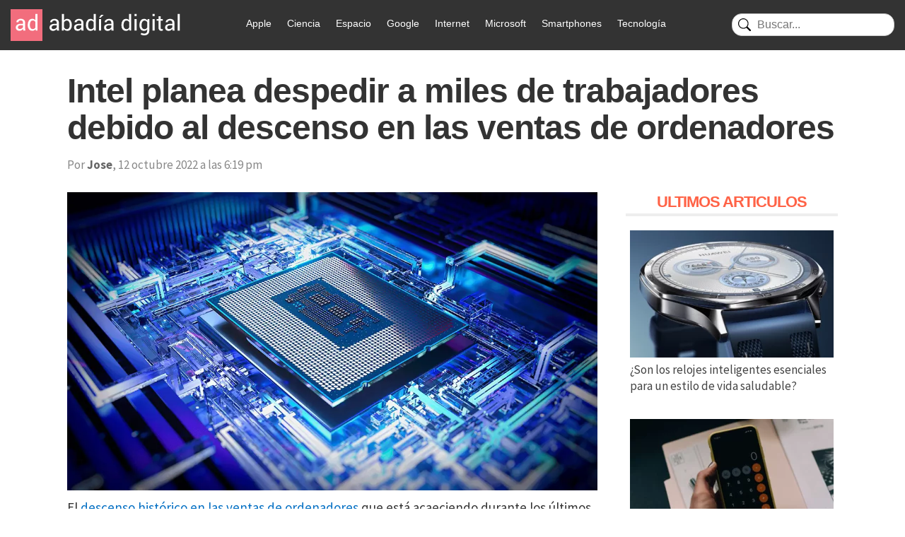

--- FILE ---
content_type: text/html; charset=UTF-8
request_url: https://www.abadiadigital.com/intel-planea-despedir-a-miles-de-trabajadores-debido-al-descenso-en-las-ventas-de-ordenadores/
body_size: 17797
content:
<!DOCTYPE html>
<html lang="es">
<head>
<meta charset="UTF-8">
<title>Intel planea despedir a miles de trabajadores debido al descenso en las ventas de ordenadores - Abadía Digital</title>
<meta name="viewport" content="width=device-width">
<link href="/wp-content/themes/abadia_8/images/favicon.webp" rel="shortcut icon" />
<meta name="google-site-verification" content="EHbYrHFCZTZSIeBJyVuAr88RFdsNXLby_XIRZd26KgA" />
<!-- Google tag (gtag.js) -->
<!-- Optimized with WP Meteor v3.4.16 - https://wordpress.org/plugins/wp-meteor/ --><script data-wpmeteor-nooptimize="true" >var _wpmeteor={"gdpr":true,"rdelay":1000,"preload":true,"v":"3.4.16","rest_url":"https:\/\/www.abadiadigital.com\/wp-json\/"};(()=>{try{new MutationObserver(function(){}),new Promise(function(){}),Object.assign({},{}),document.fonts.ready.then(function(){})}catch{s="wpmeteordisable=1",i=document.location.href,i.match(/[?&]wpmeteordisable/)||(o="",i.indexOf("?")==-1?i.indexOf("#")==-1?o=i+"?"+s:o=i.replace("#","?"+s+"#"):i.indexOf("#")==-1?o=i+"&"+s:o=i.replace("#","&"+s+"#"),document.location.href=o)}var s,i,o;})();
</script><script data-wpmeteor-nooptimize="true" >(()=>{var v="addEventListener",ue="removeEventListener",p="getAttribute",L="setAttribute",pe="removeAttribute",N="hasAttribute",St="querySelector",F=St+"All",U="appendChild",Q="removeChild",fe="createElement",T="tagName",Ae="getOwnPropertyDescriptor",y="prototype",W="__lookupGetter__",Ee="__lookupSetter__",m="DOMContentLoaded",f="load",B="pageshow",me="error";var d=window,c=document,Te=c.documentElement;var $=console.error;var Ke=!0,X=class{constructor(){this.known=[]}init(){let t,n,s=(r,a)=>{if(Ke&&r&&r.fn&&!r.__wpmeteor){let o=function(i){return i===r?this:(c[v](m,l=>{i.call(c,r,l,"jQueryMock")}),this)};this.known.push([r,r.fn.ready,r.fn.init?.prototype?.ready]),r.fn.ready=o,r.fn.init?.prototype?.ready&&(r.fn.init.prototype.ready=o),r.__wpmeteor=!0}return r};window.jQuery||window.$,Object.defineProperty(window,"jQuery",{get(){return t},set(r){t=s(r,"jQuery")},configurable:!0}),Object.defineProperty(window,"$",{get(){return n},set(r){n=s(r,"$")},configurable:!0})}unmock(){this.known.forEach(([t,n,s])=>{t.fn.ready=n,t.fn.init?.prototype?.ready&&s&&(t.fn.init.prototype.ready=s)}),Ke=!1}};var ge="fpo:first-interaction",he="fpo:replay-captured-events";var Je="fpo:element-loaded",Se="fpo:images-loaded",M="fpo:the-end";var Z="click",V=window,Qe=V.addEventListener.bind(V),Xe=V.removeEventListener.bind(V),Ge="removeAttribute",ve="getAttribute",Gt="setAttribute",Ne=["touchstart","touchmove","touchend","touchcancel","keydown","wheel"],Ze=["mouseover","mouseout",Z],Nt=["touchstart","touchend","touchcancel","mouseover","mouseout",Z],R="data-wpmeteor-";var Ue="dispatchEvent",je=e=>{let t=new MouseEvent(Z,{view:e.view,bubbles:!0,cancelable:!0});return Object.defineProperty(t,"target",{writable:!1,value:e.target}),t},Be=class{static capture(){let t=!1,[,n,s]=`${window.Promise}`.split(/[\s[(){]+/s);if(V["__"+s+n])return;let r=[],a=o=>{if(o.target&&Ue in o.target){if(!o.isTrusted)return;if(o.cancelable&&!Ne.includes(o.type))try{o.preventDefault()}catch{}o.stopImmediatePropagation(),o.type===Z?r.push(je(o)):Nt.includes(o.type)&&r.push(o),o.target[Gt](R+o.type,!0),t||(t=!0,V[Ue](new CustomEvent(ge)))}};V.addEventListener(he,()=>{Ze.forEach(l=>Xe(l,a,{passive:!1,capture:!0})),Ne.forEach(l=>Xe(l,a,{passive:!0,capture:!0}));let o;for(;o=r.shift();){var i=o.target;i[ve](R+"touchstart")&&i[ve](R+"touchend")&&!i[ve](R+Z)?(i[ve](R+"touchmove")||r.push(je(o)),i[Ge](R+"touchstart"),i[Ge](R+"touchend")):i[Ge](R+o.type),i[Ue](o)}}),Ze.forEach(o=>Qe(o,a,{passive:!1,capture:!0})),Ne.forEach(o=>Qe(o,a,{passive:!0,capture:!0}))}};var et=Be;var j=class{constructor(){this.l=[]}emit(t,n=null){this.l[t]&&this.l[t].forEach(s=>s(n))}on(t,n){this.l[t]||=[],this.l[t].push(n)}off(t,n){this.l[t]=(this.l[t]||[]).filter(s=>s!==n)}};var D=new j;var ye=c[fe]("span");ye[L]("id","elementor-device-mode");ye[L]("class","elementor-screen-only");var Ut=!1,tt=()=>(Ut||c.body[U](ye),getComputedStyle(ye,":after").content.replace(/"/g,""));var rt=e=>e[p]("class")||"",nt=(e,t)=>e[L]("class",t),st=()=>{d[v](f,function(){let e=tt(),t=Math.max(Te.clientWidth||0,d.innerWidth||0),n=Math.max(Te.clientHeight||0,d.innerHeight||0),s=["_animation_"+e,"animation_"+e,"_animation","_animation","animation"];Array.from(c[F](".elementor-invisible")).forEach(r=>{let a=r.getBoundingClientRect();if(a.top+d.scrollY<=n&&a.left+d.scrollX<t)try{let i=JSON.parse(r[p]("data-settings"));if(i.trigger_source)return;let l=i._animation_delay||i.animation_delay||0,u,E;for(var o=0;o<s.length;o++)if(i[s[o]]){E=s[o],u=i[E];break}if(u){let q=rt(r),J=u==="none"?q:q+" animated "+u,At=setTimeout(()=>{nt(r,J.replace(/\belementor-invisible\b/,"")),s.forEach(Tt=>delete i[Tt]),r[L]("data-settings",JSON.stringify(i))},l);D.on("fi",()=>{clearTimeout(At),nt(r,rt(r).replace(new RegExp("\b"+u+"\b"),""))})}}catch(i){console.error(i)}})})};var ot="data-in-mega_smartmenus",it=()=>{let e=c[fe]("div");e.innerHTML='<span class="sub-arrow --wp-meteor"><i class="fa" aria-hidden="true"></i></span>';let t=e.firstChild,n=s=>{let r=[];for(;s=s.previousElementSibling;)r.push(s);return r};c[v](m,function(){Array.from(c[F](".pp-advanced-menu ul")).forEach(s=>{if(s[p](ot))return;(s[p]("class")||"").match(/\bmega-menu\b/)&&s[F]("ul").forEach(o=>{o[L](ot,!0)});let r=n(s),a=r.filter(o=>o).filter(o=>o[T]==="A").pop();if(a||(a=r.map(o=>Array.from(o[F]("a"))).filter(o=>o).flat().pop()),a){let o=t.cloneNode(!0);a[U](o),new MutationObserver(l=>{l.forEach(({addedNodes:u})=>{u.forEach(E=>{if(E.nodeType===1&&E[T]==="SPAN")try{a[Q](o)}catch{}})})}).observe(a,{childList:!0})}})})};var w="readystatechange",A="message";var Y="SCRIPT",g="data-wpmeteor-",b=Object.defineProperty,Ve=Object.defineProperties,P="javascript/blocked",Pe=/^\s*(application|text)\/javascript|module\s*$/i,mt="requestAnimationFrame",gt="requestIdleCallback",ie="setTimeout",Ie="__dynamic",I=d.constructor.name+"::",ce=c.constructor.name+"::",ht=function(e,t){t=t||d;for(var n=0;n<this.length;n++)e.call(t,this[n],n,this)};"NodeList"in d&&!NodeList[y].forEach&&(NodeList[y].forEach=ht);"HTMLCollection"in d&&!HTMLCollection[y].forEach&&(HTMLCollection[y].forEach=ht);_wpmeteor["elementor-animations"]&&st(),_wpmeteor["elementor-pp"]&&it();var _e=[],Le=[],ee=[],se=!1,k=[],h={},He=!1,Bt=0,H=c.visibilityState==="visible"?d[mt]:d[ie],vt=d[gt]||H;c[v]("visibilitychange",()=>{H=c.visibilityState==="visible"?d[mt]:d[ie],vt=d[gt]||H});var C=d[ie],De,z=["src","type"],x=Object,te="definePropert";x[te+"y"]=(e,t,n)=>{if(e===d&&["jQuery","onload"].indexOf(t)>=0||(e===c||e===c.body)&&["readyState","write","writeln","on"+w].indexOf(t)>=0)return["on"+w,"on"+f].indexOf(t)&&n.set&&(h["on"+w]=h["on"+w]||[],h["on"+w].push(n.set)),e;if(e instanceof HTMLScriptElement&&z.indexOf(t)>=0){if(!e[t+"__def"]){let s=x[Ae](e,t);b(e,t,{set(r){return e[t+"__set"]?e[t+"__set"].call(e,r):s.set.call(e,r)},get(){return e[t+"__get"]?e[t+"__get"].call(e):s.get.call(e)}}),e[t+"__def"]=!0}return n.get&&(e[t+"__get"]=n.get),n.set&&(e[t+"__set"]=n.set),e}return b(e,t,n)};x[te+"ies"]=(e,t)=>{for(let n in t)x[te+"y"](e,n,t[n]);for(let n of x.getOwnPropertySymbols(t))x[te+"y"](e,n,t[n]);return e};var qe=EventTarget[y][v],yt=EventTarget[y][ue],ae=qe.bind(c),Ct=yt.bind(c),G=qe.bind(d),_t=yt.bind(d),Lt=Document[y].createElement,le=Lt.bind(c),de=c.__proto__[W]("readyState").bind(c),ct="loading";b(c,"readyState",{get(){return ct},set(e){return ct=e}});var at=e=>k.filter(([t,,n],s)=>{if(!(e.indexOf(t.type)<0)){n||(n=t.target);try{let r=n.constructor.name+"::"+t.type;for(let a=0;a<h[r].length;a++)if(h[r][a]){let o=r+"::"+s+"::"+a;if(!xe[o])return!0}}catch{}}}).length,oe,xe={},K=e=>{k.forEach(([t,n,s],r)=>{if(!(e.indexOf(t.type)<0)){s||(s=t.target);try{let a=s.constructor.name+"::"+t.type;if((h[a]||[]).length)for(let o=0;o<h[a].length;o++){let i=h[a][o];if(i){let l=a+"::"+r+"::"+o;if(!xe[l]){xe[l]=!0,c.readyState=n,oe=a;try{Bt++,!i[y]||i[y].constructor===i?i.bind(s)(t):i(t)}catch(u){$(u,i)}oe=null}}}}catch(a){$(a)}}})};ae(m,e=>{k.push([new e.constructor(m,e),de(),c])});ae(w,e=>{k.push([new e.constructor(w,e),de(),c])});G(m,e=>{k.push([new e.constructor(m,e),de(),d])});G(f,e=>{He=!0,k.push([new e.constructor(f,e),de(),d]),O||K([m,w,A,f,B])});G(B,e=>{k.push([new e.constructor(B,e),de(),d]),O||K([m,w,A,f,B])});var wt=e=>{k.push([e,c.readyState,d])},Ot=d[W]("onmessage"),Rt=d[Ee]("onmessage"),Pt=()=>{_t(A,wt),(h[I+"message"]||[]).forEach(e=>{G(A,e)}),b(d,"onmessage",{get:Ot,set:Rt})};G(A,wt);var Dt=new X;Dt.init();var Fe=()=>{!O&&!se&&(O=!0,c.readyState="loading",H($e),H(S)),He||G(f,()=>{Fe()})};G(ge,()=>{Fe()});D.on(Se,()=>{Fe()});_wpmeteor.rdelay>=0&&et.capture();var re=[-1],Ce=e=>{re=re.filter(t=>t!==e.target),re.length||C(D.emit.bind(D,M))};var O=!1,S=()=>{let e=_e.shift();if(e)e[p](g+"src")?e[N]("async")||e[Ie]?(e.isConnected&&(re.push(e),setTimeout(Ce,1e3,{target:e})),Oe(e,Ce),C(S)):Oe(e,C.bind(null,S)):(e.origtype==P&&Oe(e),C(S));else if(Le.length)_e.push(...Le),Le.length=0,C(S);else if(at([m,w,A]))K([m,w,A]),C(S);else if(He)if(at([f,B,A]))K([f,B,A]),C(S);else if(re.length>1)vt(S);else if(ee.length)_e.push(...ee),ee.length=0,C(S);else{if(d.RocketLazyLoadScripts)try{RocketLazyLoadScripts.run()}catch(t){$(t)}c.readyState="complete",Pt(),Dt.unmock(),O=!1,se=!0,d[ie](()=>Ce({target:-1}))}else O=!1},xt=e=>{let t=le(Y),n=e.attributes;for(var s=n.length-1;s>=0;s--)n[s].name.startsWith(g)||t[L](n[s].name,n[s].value);let r=e[p](g+"type");r?t.type=r:t.type="text/javascript",(e.textContent||"").match(/^\s*class RocketLazyLoadScripts/)?t.textContent=e.textContent.replace(/^\s*class\s*RocketLazyLoadScripts/,"window.RocketLazyLoadScripts=class").replace("RocketLazyLoadScripts.run();",""):t.textContent=e.textContent;for(let a of["onload","onerror","onreadystatechange"])e[a]&&(t[a]=e[a]);return t},Oe=(e,t)=>{let n=e[p](g+"src");if(n){let s=qe.bind(e);e.isConnected&&t&&(s(f,t),s(me,t)),e.origtype=e[p](g+"type")||"text/javascript",e.origsrc=n,(!e.isConnected||e[N]("nomodule")||e.type&&!Pe.test(e.type))&&t&&t(new Event(f,{target:e}))}else e.origtype===P?(e.origtype=e[p](g+"type")||"text/javascript",e[pe]("integrity"),e.textContent=e.textContent+`
`):t&&t(new Event(f,{target:e}))},We=(e,t)=>{let n=(h[e]||[]).indexOf(t);if(n>=0)return h[e][n]=void 0,!0},lt=(e,t,...n)=>{if("HTMLDocument::"+m==oe&&e===m&&!t.toString().match(/jQueryMock/)){D.on(M,c[v].bind(c,e,t,...n));return}if(t&&(e===m||e===w)){let s=ce+e;h[s]=h[s]||[],h[s].push(t),se&&K([e]);return}return ae(e,t,...n)},dt=(e,t,...n)=>{if(e===m){let s=ce+e;We(s,t)}return Ct(e,t,...n)};Ve(c,{[v]:{get(){return lt},set(){return lt}},[ue]:{get(){return dt},set(){return dt}}});var ne=c.createDocumentFragment(),$e=()=>{ne.hasChildNodes()&&(c.head[U](ne),ne=c.createDocumentFragment())},ut={},we=e=>{if(e)try{let t=new URL(e,c.location.href),n=t.origin;if(n&&!ut[n]&&c.location.host!==t.host){let s=le("link");s.rel="preconnect",s.href=n,ne[U](s),ut[n]=!0,O&&H($e)}}catch{}},be={},kt=(e,t,n,s)=>{let r=le("link");r.rel=t?"modulepre"+f:"pre"+f,r.as="script",n&&r[L]("crossorigin",n),s&&r[L]("integrity",s);try{e=new URL(e,c.location.href).href}catch{}r.href=e,ne[U](r),be[e]=!0,O&&H($e)},ke=function(...e){let t=le(...e);if(!e||e[0].toUpperCase()!==Y||!O)return t;let n=t[L].bind(t),s=t[p].bind(t),r=t[pe].bind(t),a=t[N].bind(t),o=t[W]("attributes").bind(t);return z.forEach(i=>{let l=t[W](i).bind(t),u=t[Ee](i).bind(t);x[te+"y"](t,i,{set(E){return i==="type"&&E&&!Pe.test(E)?n(i,E):((i==="src"&&E||i==="type"&&E&&t.origsrc)&&n("type",P),E?n(g+i,E):r(g+i))},get(){let E=t[p](g+i);if(i==="src")try{return new URL(E,c.location.href).href}catch{}return E}}),b(t,"orig"+i,{set(E){return u(E)},get(){return l()}})}),t[L]=function(i,l){if(z.includes(i))return i==="type"&&l&&!Pe.test(l)?n(i,l):((i==="src"&&l||i==="type"&&l&&t.origsrc)&&n("type",P),l?n(g+i,l):r(g+i));n(i,l)},t[p]=function(i){let l=z.indexOf(i)>=0?s(g+i):s(i);if(i==="src")try{return new URL(l,c.location.href).href}catch{}return l},t[N]=function(i){return z.indexOf(i)>=0?a(g+i):a(i)},b(t,"attributes",{get(){return[...o()].filter(l=>l.name!=="type").map(l=>({name:l.name.match(new RegExp(g))?l.name.replace(g,""):l.name,value:l.value}))}}),t[Ie]=!0,t};Object.defineProperty(Document[y],"createElement",{set(e){e!==ke&&(De=e)},get(){return De||ke}});var Re=new Set,ze=new MutationObserver(e=>{e.forEach(({removedNodes:t,addedNodes:n,target:s})=>{t.forEach(r=>{r.nodeType===1&&Y===r[T]&&"origtype"in r&&Re.delete(r)}),n.forEach(r=>{if(r.nodeType===1)if(Y===r[T]){if("origtype"in r){if(r.origtype!==P)return}else if(r[p]("type")!==P)return;"origtype"in r||z.forEach(o=>{let i=r[W](o).bind(r),l=r[Ee](o).bind(r);b(r,"orig"+o,{set(u){return l(u)},get(){return i()}})});let a=r[p](g+"src");if(Re.has(r)&&$("Inserted twice",r),r.parentNode){Re.add(r);let o=r[p](g+"type");(a||"").match(/\/gtm.js\?/)||r[N]("async")||r[Ie]?(ee.push(r),we(a)):r[N]("defer")||o==="module"?(Le.push(r),we(a)):(a&&!r[N]("nomodule")&&!be[a]&&kt(a,o==="module",r[N]("crossorigin")&&r[p]("crossorigin"),r[p]("integrity")),_e.push(r))}else r[v](f,o=>o.target.parentNode[Q](o.target)),r[v](me,o=>o.target.parentNode[Q](o.target)),s[U](r)}else r[T]==="LINK"&&r[p]("as")==="script"&&(be[r[p]("href")]=!0)})})}),bt={childList:!0,subtree:!0};ze.observe(c.documentElement,bt);var Mt=HTMLElement[y].attachShadow;HTMLElement[y].attachShadow=function(e){let t=Mt.call(this,e);return e.mode==="open"&&ze.observe(t,bt),t};(()=>{let e=x[Ae](HTMLIFrameElement[y],"src");b(HTMLIFrameElement[y],"src",{get(){return this.dataset.fpoSrc?this.dataset.fpoSrc:e.get.call(this)},set(t){delete this.dataset.fpoSrc,e.set.call(this,t)}})})();D.on(M,()=>{(!De||De===ke)&&(Document[y].createElement=Lt,ze.disconnect()),dispatchEvent(new CustomEvent(he)),dispatchEvent(new CustomEvent(M))});var Me=e=>{let t,n;!c.currentScript||!c.currentScript.parentNode?(t=c.body,n=t.lastChild):(n=c.currentScript,t=n.parentNode);try{let s=le("div");s.innerHTML=e,Array.from(s.childNodes).forEach(r=>{r.nodeName===Y?t.insertBefore(xt(r),n):t.insertBefore(r,n)})}catch(s){$(s)}},pt=e=>Me(e+`
`);Ve(c,{write:{get(){return Me},set(e){return Me=e}},writeln:{get(){return pt},set(e){return pt=e}}});var ft=(e,t,...n)=>{if(I+m==oe&&e===m&&!t.toString().match(/jQueryMock/)){D.on(M,d[v].bind(d,e,t,...n));return}if(I+f==oe&&e===f){D.on(M,d[v].bind(d,e,t,...n));return}if(t&&(e===f||e===B||e===m||e===A&&!se)){let s=e===m?ce+e:I+e;h[s]=h[s]||[],h[s].push(t),se&&K([e]);return}return G(e,t,...n)},Et=(e,t,...n)=>{if(e===f||e===m||e===B){let s=e===m?ce+e:I+e;We(s,t)}return _t(e,t,...n)};Ve(d,{[v]:{get(){return ft},set(){return ft}},[ue]:{get(){return Et},set(){return Et}}});var Ye=e=>{let t;return{get(){return t},set(n){return t&&We(e,n),h[e]=h[e]||[],h[e].push(n),t=n}}};G(Je,e=>{let{target:t,event:n}=e.detail,s=t===d?c.body:t,r=s[p](g+"on"+n.type);s[pe](g+"on"+n.type);try{let a=new Function("event",r);t===d?d[v](f,a.bind(t,n)):a.call(t,n)}catch(a){console.err(a)}});{let e=Ye(I+f);b(d,"onload",e),ae(m,()=>{b(c.body,"onload",e)})}b(c,"onreadystatechange",Ye(ce+w));b(d,"onmessage",Ye(I+A));(()=>{let e=d.innerHeight,t=d.innerWidth,n=r=>{let o={"4g":1250,"3g":2500,"2g":2500}[(navigator.connection||{}).effectiveType]||0,i=r.getBoundingClientRect(),l={top:-1*e-o,left:-1*t-o,bottom:e+o,right:t+o};return!(i.left>=l.right||i.right<=l.left||i.top>=l.bottom||i.bottom<=l.top)},s=(r=!0)=>{let a=1,o=-1,i={},l=()=>{o++,--a||d[ie](D.emit.bind(D,Se),_wpmeteor.rdelay)};Array.from(c.getElementsByTagName("*")).forEach(u=>{let E,q,J;if(u[T]==="IMG"){let _=u.currentSrc||u.src;_&&!i[_]&&!_.match(/^data:/i)&&((u.loading||"").toLowerCase()!=="lazy"||n(u))&&(E=_)}else if(u[T]===Y)we(u[p](g+"src"));else if(u[T]==="LINK"&&u[p]("as")==="script"&&["pre"+f,"modulepre"+f].indexOf(u[p]("rel"))>=0)be[u[p]("href")]=!0;else if((q=d.getComputedStyle(u))&&(J=(q.backgroundImage||"").match(/^url\s*\((.*?)\)/i))&&(J||[]).length){let _=J[0].slice(4,-1).replace(/"/g,"");!i[_]&&!_.match(/^data:/i)&&(E=_)}if(E){i[E]=!0;let _=new Image;r&&(a++,_[v](f,l),_[v](me,l)),_.src=E}}),c.fonts.ready.then(()=>{l()})};_wpmeteor.rdelay===0?ae(m,s):G(f,s)})();})();
//1.0.42
</script><script  type="javascript/blocked" data-wpmeteor-type="text/javascript"  async data-wpmeteor-src="https://www.googletagmanager.com/gtag/js?id=G-FV5TQZFV7W"></script>
<script  type="javascript/blocked" data-wpmeteor-type="text/javascript" >
window.dataLayer = window.dataLayer || [];
function gtag(){dataLayer.push(arguments);}
gtag('js', new Date());
gtag('config', 'G-FV5TQZFV7W');
</script>
<meta name='robots' content='index, follow, max-image-preview:large, max-snippet:-1, max-video-preview:-1' />
<style>img:is([sizes="auto" i], [sizes^="auto," i]) { contain-intrinsic-size: 3000px 1500px }</style>
<!-- This site is optimized with the Yoast SEO plugin v24.9 - https://yoast.com/wordpress/plugins/seo/ -->
<link rel="canonical" href="https://www.abadiadigital.com/intel-planea-despedir-a-miles-de-trabajadores-debido-al-descenso-en-las-ventas-de-ordenadores/" />
<meta property="og:locale" content="es_ES" />
<meta property="og:type" content="article" />
<meta property="og:title" content="Intel planea despedir a miles de trabajadores debido al descenso en las ventas de ordenadores - Abadía Digital" />
<meta property="og:description" content="El descenso histórico en las ventas de ordenadores que está acaeciendo durante los últimos meses está teniendo un efecto muy negativo en las cuentas de [&hellip;]" />
<meta property="og:url" content="https://www.abadiadigital.com/intel-planea-despedir-a-miles-de-trabajadores-debido-al-descenso-en-las-ventas-de-ordenadores/" />
<meta property="og:site_name" content="Abadía Digital" />
<meta property="article:publisher" content="https://www.facebook.com/AbadiaDigital" />
<meta property="article:author" content="http://www.facebook.com/abadiadigital" />
<meta property="article:published_time" content="2022-10-12T16:19:00+00:00" />
<meta property="article:modified_time" content="2023-01-21T10:34:03+00:00" />
<meta property="og:image" content="https://www.abadiadigital.com/wp-content/uploads/2022/10/Intel-Raptor-Lake.webp" />
<meta property="og:image:width" content="1080" />
<meta property="og:image:height" content="608" />
<meta property="og:image:type" content="image/webp" />
<meta name="author" content="Jose" />
<meta name="twitter:card" content="summary_large_image" />
<meta name="twitter:creator" content="@AbadiaDigital" />
<meta name="twitter:site" content="@AbadiaDigital" />
<meta name="twitter:label1" content="Escrito por" />
<meta name="twitter:data1" content="Jose" />
<meta name="twitter:label2" content="Tiempo de lectura" />
<meta name="twitter:data2" content="2 minutos" />
<script type="application/ld+json" class="yoast-schema-graph">{"@context":"https://schema.org","@graph":[{"@type":"Article","@id":"https://www.abadiadigital.com/intel-planea-despedir-a-miles-de-trabajadores-debido-al-descenso-en-las-ventas-de-ordenadores/#article","isPartOf":{"@id":"https://www.abadiadigital.com/intel-planea-despedir-a-miles-de-trabajadores-debido-al-descenso-en-las-ventas-de-ordenadores/"},"author":{"name":"Jose","@id":"https://52.47.62.24/#/schema/person/faa0d3d99d88029282dfa02bc94ec498"},"headline":"Intel planea despedir a miles de trabajadores debido al descenso en las ventas de ordenadores","datePublished":"2022-10-12T16:19:00+00:00","dateModified":"2023-01-21T10:34:03+00:00","mainEntityOfPage":{"@id":"https://www.abadiadigital.com/intel-planea-despedir-a-miles-de-trabajadores-debido-al-descenso-en-las-ventas-de-ordenadores/"},"wordCount":376,"publisher":{"@id":"https://52.47.62.24/#organization"},"image":{"@id":"https://www.abadiadigital.com/intel-planea-despedir-a-miles-de-trabajadores-debido-al-descenso-en-las-ventas-de-ordenadores/#primaryimage"},"thumbnailUrl":"https://www.abadiadigital.com/wp-content/uploads/2022/10/Intel-Raptor-Lake.webp","keywords":["Despidos","Intel"],"articleSection":["Tecnologia"],"inLanguage":"es"},{"@type":"WebPage","@id":"https://www.abadiadigital.com/intel-planea-despedir-a-miles-de-trabajadores-debido-al-descenso-en-las-ventas-de-ordenadores/","url":"https://www.abadiadigital.com/intel-planea-despedir-a-miles-de-trabajadores-debido-al-descenso-en-las-ventas-de-ordenadores/","name":"Intel planea despedir a miles de trabajadores debido al descenso en las ventas de ordenadores - Abadía Digital","isPartOf":{"@id":"https://52.47.62.24/#website"},"primaryImageOfPage":{"@id":"https://www.abadiadigital.com/intel-planea-despedir-a-miles-de-trabajadores-debido-al-descenso-en-las-ventas-de-ordenadores/#primaryimage"},"image":{"@id":"https://www.abadiadigital.com/intel-planea-despedir-a-miles-de-trabajadores-debido-al-descenso-en-las-ventas-de-ordenadores/#primaryimage"},"thumbnailUrl":"https://www.abadiadigital.com/wp-content/uploads/2022/10/Intel-Raptor-Lake.webp","datePublished":"2022-10-12T16:19:00+00:00","dateModified":"2023-01-21T10:34:03+00:00","breadcrumb":{"@id":"https://www.abadiadigital.com/intel-planea-despedir-a-miles-de-trabajadores-debido-al-descenso-en-las-ventas-de-ordenadores/#breadcrumb"},"inLanguage":"es","potentialAction":[{"@type":"ReadAction","target":["https://www.abadiadigital.com/intel-planea-despedir-a-miles-de-trabajadores-debido-al-descenso-en-las-ventas-de-ordenadores/"]}]},{"@type":"ImageObject","inLanguage":"es","@id":"https://www.abadiadigital.com/intel-planea-despedir-a-miles-de-trabajadores-debido-al-descenso-en-las-ventas-de-ordenadores/#primaryimage","url":"https://www.abadiadigital.com/wp-content/uploads/2022/10/Intel-Raptor-Lake.webp","contentUrl":"https://www.abadiadigital.com/wp-content/uploads/2022/10/Intel-Raptor-Lake.webp","width":1080,"height":608,"caption":"Intel planea despedir a miles de trabajadores debido al descenso en las ventas de ordenadores"},{"@type":"BreadcrumbList","@id":"https://www.abadiadigital.com/intel-planea-despedir-a-miles-de-trabajadores-debido-al-descenso-en-las-ventas-de-ordenadores/#breadcrumb","itemListElement":[{"@type":"ListItem","position":1,"name":"Portada","item":"https://52.47.62.24/"},{"@type":"ListItem","position":2,"name":"Intel planea despedir a miles de trabajadores debido al descenso en las ventas de ordenadores"}]},{"@type":"WebSite","@id":"https://52.47.62.24/#website","url":"https://52.47.62.24/","name":"Abadía Digital","description":"- Tecnología y Videojuegos","publisher":{"@id":"https://52.47.62.24/#organization"},"potentialAction":[{"@type":"SearchAction","target":{"@type":"EntryPoint","urlTemplate":"https://52.47.62.24/?s={search_term_string}"},"query-input":{"@type":"PropertyValueSpecification","valueRequired":true,"valueName":"search_term_string"}}],"inLanguage":"es"},{"@type":"Organization","@id":"https://52.47.62.24/#organization","name":"AbadiaDigital.com","url":"https://52.47.62.24/","logo":{"@type":"ImageObject","inLanguage":"es","@id":"https://52.47.62.24/#/schema/logo/image/","url":"https://www.abadiadigital.com/wp-content/uploads/2018/03/logo_abadia_19a.png","contentUrl":"https://www.abadiadigital.com/wp-content/uploads/2018/03/logo_abadia_19a.png","width":237,"height":45,"caption":"AbadiaDigital.com"},"image":{"@id":"https://52.47.62.24/#/schema/logo/image/"},"sameAs":["https://www.facebook.com/AbadiaDigital","https://x.com/AbadiaDigital"]},{"@type":"Person","@id":"https://52.47.62.24/#/schema/person/faa0d3d99d88029282dfa02bc94ec498","name":"Jose","sameAs":["https://www.abadiadigital.com/","http://www.facebook.com/abadiadigital","https://x.com/AbadiaDigital"]}]}</script>
<!-- / Yoast SEO plugin. -->
<link rel='dns-prefetch' href='//www.googletagmanager.com' />
<link rel='dns-prefetch' href='//pagead2.googlesyndication.com' />
<link rel="preload" as="image" href="https://www.abadiadigital.com/wp-content/uploads/2022/10/Intel-Raptor-Lake.webp" imagesrcset="https://www.abadiadigital.com/wp-content/uploads/2022/10/Intel-Raptor-Lake.webp 1080w, https://www.abadiadigital.com/wp-content/uploads/2022/10/Intel-Raptor-Lake-450x253.webp 450w, https://www.abadiadigital.com/wp-content/uploads/2022/10/Intel-Raptor-Lake-640x360.webp 640w, https://www.abadiadigital.com/wp-content/uploads/2022/10/Intel-Raptor-Lake-320x180.webp 320w, https://www.abadiadigital.com/wp-content/uploads/2022/10/Intel-Raptor-Lake-768x432.webp 768w, https://www.abadiadigital.com/wp-content/uploads/2022/10/Intel-Raptor-Lake-880x495.webp 880w" imagesizes="(max-width: 1080px) 100vw, 1080px"  /><!-- <link rel='stylesheet' id='wp-block-library-css' href='https://www.abadiadigital.com/wp-includes/css/dist/block-library/style.min.css?ver=6.8.1' type='text/css' media='all' /> -->
<link rel="stylesheet" type="text/css" href="//www.abadiadigital.com/wp-content/cache/wpfc-minified/dj1h8mh9/h61o.css" media="all"/>
<style id='classic-theme-styles-inline-css' type='text/css'>
/*! This file is auto-generated */
.wp-block-button__link{color:#fff;background-color:#32373c;border-radius:9999px;box-shadow:none;text-decoration:none;padding:calc(.667em + 2px) calc(1.333em + 2px);font-size:1.125em}.wp-block-file__button{background:#32373c;color:#fff;text-decoration:none}
</style>
<style id='global-styles-inline-css' type='text/css'>
:root{--wp--preset--aspect-ratio--square: 1;--wp--preset--aspect-ratio--4-3: 4/3;--wp--preset--aspect-ratio--3-4: 3/4;--wp--preset--aspect-ratio--3-2: 3/2;--wp--preset--aspect-ratio--2-3: 2/3;--wp--preset--aspect-ratio--16-9: 16/9;--wp--preset--aspect-ratio--9-16: 9/16;--wp--preset--color--black: #000000;--wp--preset--color--cyan-bluish-gray: #abb8c3;--wp--preset--color--white: #ffffff;--wp--preset--color--pale-pink: #f78da7;--wp--preset--color--vivid-red: #cf2e2e;--wp--preset--color--luminous-vivid-orange: #ff6900;--wp--preset--color--luminous-vivid-amber: #fcb900;--wp--preset--color--light-green-cyan: #7bdcb5;--wp--preset--color--vivid-green-cyan: #00d084;--wp--preset--color--pale-cyan-blue: #8ed1fc;--wp--preset--color--vivid-cyan-blue: #0693e3;--wp--preset--color--vivid-purple: #9b51e0;--wp--preset--gradient--vivid-cyan-blue-to-vivid-purple: linear-gradient(135deg,rgba(6,147,227,1) 0%,rgb(155,81,224) 100%);--wp--preset--gradient--light-green-cyan-to-vivid-green-cyan: linear-gradient(135deg,rgb(122,220,180) 0%,rgb(0,208,130) 100%);--wp--preset--gradient--luminous-vivid-amber-to-luminous-vivid-orange: linear-gradient(135deg,rgba(252,185,0,1) 0%,rgba(255,105,0,1) 100%);--wp--preset--gradient--luminous-vivid-orange-to-vivid-red: linear-gradient(135deg,rgba(255,105,0,1) 0%,rgb(207,46,46) 100%);--wp--preset--gradient--very-light-gray-to-cyan-bluish-gray: linear-gradient(135deg,rgb(238,238,238) 0%,rgb(169,184,195) 100%);--wp--preset--gradient--cool-to-warm-spectrum: linear-gradient(135deg,rgb(74,234,220) 0%,rgb(151,120,209) 20%,rgb(207,42,186) 40%,rgb(238,44,130) 60%,rgb(251,105,98) 80%,rgb(254,248,76) 100%);--wp--preset--gradient--blush-light-purple: linear-gradient(135deg,rgb(255,206,236) 0%,rgb(152,150,240) 100%);--wp--preset--gradient--blush-bordeaux: linear-gradient(135deg,rgb(254,205,165) 0%,rgb(254,45,45) 50%,rgb(107,0,62) 100%);--wp--preset--gradient--luminous-dusk: linear-gradient(135deg,rgb(255,203,112) 0%,rgb(199,81,192) 50%,rgb(65,88,208) 100%);--wp--preset--gradient--pale-ocean: linear-gradient(135deg,rgb(255,245,203) 0%,rgb(182,227,212) 50%,rgb(51,167,181) 100%);--wp--preset--gradient--electric-grass: linear-gradient(135deg,rgb(202,248,128) 0%,rgb(113,206,126) 100%);--wp--preset--gradient--midnight: linear-gradient(135deg,rgb(2,3,129) 0%,rgb(40,116,252) 100%);--wp--preset--font-size--small: 13px;--wp--preset--font-size--medium: 20px;--wp--preset--font-size--large: 36px;--wp--preset--font-size--x-large: 42px;--wp--preset--spacing--20: 0.44rem;--wp--preset--spacing--30: 0.67rem;--wp--preset--spacing--40: 1rem;--wp--preset--spacing--50: 1.5rem;--wp--preset--spacing--60: 2.25rem;--wp--preset--spacing--70: 3.38rem;--wp--preset--spacing--80: 5.06rem;--wp--preset--shadow--natural: 6px 6px 9px rgba(0, 0, 0, 0.2);--wp--preset--shadow--deep: 12px 12px 50px rgba(0, 0, 0, 0.4);--wp--preset--shadow--sharp: 6px 6px 0px rgba(0, 0, 0, 0.2);--wp--preset--shadow--outlined: 6px 6px 0px -3px rgba(255, 255, 255, 1), 6px 6px rgba(0, 0, 0, 1);--wp--preset--shadow--crisp: 6px 6px 0px rgba(0, 0, 0, 1);}:where(.is-layout-flex){gap: 0.5em;}:where(.is-layout-grid){gap: 0.5em;}body .is-layout-flex{display: flex;}.is-layout-flex{flex-wrap: wrap;align-items: center;}.is-layout-flex > :is(*, div){margin: 0;}body .is-layout-grid{display: grid;}.is-layout-grid > :is(*, div){margin: 0;}:where(.wp-block-columns.is-layout-flex){gap: 2em;}:where(.wp-block-columns.is-layout-grid){gap: 2em;}:where(.wp-block-post-template.is-layout-flex){gap: 1.25em;}:where(.wp-block-post-template.is-layout-grid){gap: 1.25em;}.has-black-color{color: var(--wp--preset--color--black) !important;}.has-cyan-bluish-gray-color{color: var(--wp--preset--color--cyan-bluish-gray) !important;}.has-white-color{color: var(--wp--preset--color--white) !important;}.has-pale-pink-color{color: var(--wp--preset--color--pale-pink) !important;}.has-vivid-red-color{color: var(--wp--preset--color--vivid-red) !important;}.has-luminous-vivid-orange-color{color: var(--wp--preset--color--luminous-vivid-orange) !important;}.has-luminous-vivid-amber-color{color: var(--wp--preset--color--luminous-vivid-amber) !important;}.has-light-green-cyan-color{color: var(--wp--preset--color--light-green-cyan) !important;}.has-vivid-green-cyan-color{color: var(--wp--preset--color--vivid-green-cyan) !important;}.has-pale-cyan-blue-color{color: var(--wp--preset--color--pale-cyan-blue) !important;}.has-vivid-cyan-blue-color{color: var(--wp--preset--color--vivid-cyan-blue) !important;}.has-vivid-purple-color{color: var(--wp--preset--color--vivid-purple) !important;}.has-black-background-color{background-color: var(--wp--preset--color--black) !important;}.has-cyan-bluish-gray-background-color{background-color: var(--wp--preset--color--cyan-bluish-gray) !important;}.has-white-background-color{background-color: var(--wp--preset--color--white) !important;}.has-pale-pink-background-color{background-color: var(--wp--preset--color--pale-pink) !important;}.has-vivid-red-background-color{background-color: var(--wp--preset--color--vivid-red) !important;}.has-luminous-vivid-orange-background-color{background-color: var(--wp--preset--color--luminous-vivid-orange) !important;}.has-luminous-vivid-amber-background-color{background-color: var(--wp--preset--color--luminous-vivid-amber) !important;}.has-light-green-cyan-background-color{background-color: var(--wp--preset--color--light-green-cyan) !important;}.has-vivid-green-cyan-background-color{background-color: var(--wp--preset--color--vivid-green-cyan) !important;}.has-pale-cyan-blue-background-color{background-color: var(--wp--preset--color--pale-cyan-blue) !important;}.has-vivid-cyan-blue-background-color{background-color: var(--wp--preset--color--vivid-cyan-blue) !important;}.has-vivid-purple-background-color{background-color: var(--wp--preset--color--vivid-purple) !important;}.has-black-border-color{border-color: var(--wp--preset--color--black) !important;}.has-cyan-bluish-gray-border-color{border-color: var(--wp--preset--color--cyan-bluish-gray) !important;}.has-white-border-color{border-color: var(--wp--preset--color--white) !important;}.has-pale-pink-border-color{border-color: var(--wp--preset--color--pale-pink) !important;}.has-vivid-red-border-color{border-color: var(--wp--preset--color--vivid-red) !important;}.has-luminous-vivid-orange-border-color{border-color: var(--wp--preset--color--luminous-vivid-orange) !important;}.has-luminous-vivid-amber-border-color{border-color: var(--wp--preset--color--luminous-vivid-amber) !important;}.has-light-green-cyan-border-color{border-color: var(--wp--preset--color--light-green-cyan) !important;}.has-vivid-green-cyan-border-color{border-color: var(--wp--preset--color--vivid-green-cyan) !important;}.has-pale-cyan-blue-border-color{border-color: var(--wp--preset--color--pale-cyan-blue) !important;}.has-vivid-cyan-blue-border-color{border-color: var(--wp--preset--color--vivid-cyan-blue) !important;}.has-vivid-purple-border-color{border-color: var(--wp--preset--color--vivid-purple) !important;}.has-vivid-cyan-blue-to-vivid-purple-gradient-background{background: var(--wp--preset--gradient--vivid-cyan-blue-to-vivid-purple) !important;}.has-light-green-cyan-to-vivid-green-cyan-gradient-background{background: var(--wp--preset--gradient--light-green-cyan-to-vivid-green-cyan) !important;}.has-luminous-vivid-amber-to-luminous-vivid-orange-gradient-background{background: var(--wp--preset--gradient--luminous-vivid-amber-to-luminous-vivid-orange) !important;}.has-luminous-vivid-orange-to-vivid-red-gradient-background{background: var(--wp--preset--gradient--luminous-vivid-orange-to-vivid-red) !important;}.has-very-light-gray-to-cyan-bluish-gray-gradient-background{background: var(--wp--preset--gradient--very-light-gray-to-cyan-bluish-gray) !important;}.has-cool-to-warm-spectrum-gradient-background{background: var(--wp--preset--gradient--cool-to-warm-spectrum) !important;}.has-blush-light-purple-gradient-background{background: var(--wp--preset--gradient--blush-light-purple) !important;}.has-blush-bordeaux-gradient-background{background: var(--wp--preset--gradient--blush-bordeaux) !important;}.has-luminous-dusk-gradient-background{background: var(--wp--preset--gradient--luminous-dusk) !important;}.has-pale-ocean-gradient-background{background: var(--wp--preset--gradient--pale-ocean) !important;}.has-electric-grass-gradient-background{background: var(--wp--preset--gradient--electric-grass) !important;}.has-midnight-gradient-background{background: var(--wp--preset--gradient--midnight) !important;}.has-small-font-size{font-size: var(--wp--preset--font-size--small) !important;}.has-medium-font-size{font-size: var(--wp--preset--font-size--medium) !important;}.has-large-font-size{font-size: var(--wp--preset--font-size--large) !important;}.has-x-large-font-size{font-size: var(--wp--preset--font-size--x-large) !important;}
:where(.wp-block-post-template.is-layout-flex){gap: 1.25em;}:where(.wp-block-post-template.is-layout-grid){gap: 1.25em;}
:where(.wp-block-columns.is-layout-flex){gap: 2em;}:where(.wp-block-columns.is-layout-grid){gap: 2em;}
:root :where(.wp-block-pullquote){font-size: 1.5em;line-height: 1.6;}
</style>
<!-- <link rel='stylesheet' id='style-css' href='https://www.abadiadigital.com/wp-content/themes/abadia_8/style.css?ver=6.8.1' type='text/css' media='all' /> -->
<link rel="stylesheet" type="text/css" href="//www.abadiadigital.com/wp-content/cache/wpfc-minified/1niaysvq/h61o.css" media="all"/>
<style id='akismet-widget-style-inline-css' type='text/css'>
.a-stats {
--akismet-color-mid-green: #357b49;
--akismet-color-white: #fff;
--akismet-color-light-grey: #f6f7f7;
max-width: 350px;
width: auto;
}
.a-stats * {
all: unset;
box-sizing: border-box;
}
.a-stats strong {
font-weight: 600;
}
.a-stats a.a-stats__link,
.a-stats a.a-stats__link:visited,
.a-stats a.a-stats__link:active {
background: var(--akismet-color-mid-green);
border: none;
box-shadow: none;
border-radius: 8px;
color: var(--akismet-color-white);
cursor: pointer;
display: block;
font-family: -apple-system, BlinkMacSystemFont, 'Segoe UI', 'Roboto', 'Oxygen-Sans', 'Ubuntu', 'Cantarell', 'Helvetica Neue', sans-serif;
font-weight: 500;
padding: 12px;
text-align: center;
text-decoration: none;
transition: all 0.2s ease;
}
/* Extra specificity to deal with TwentyTwentyOne focus style */
.widget .a-stats a.a-stats__link:focus {
background: var(--akismet-color-mid-green);
color: var(--akismet-color-white);
text-decoration: none;
}
.a-stats a.a-stats__link:hover {
filter: brightness(110%);
box-shadow: 0 4px 12px rgba(0, 0, 0, 0.06), 0 0 2px rgba(0, 0, 0, 0.16);
}
.a-stats .count {
color: var(--akismet-color-white);
display: block;
font-size: 1.5em;
line-height: 1.4;
padding: 0 13px;
white-space: nowrap;
}
</style>
<!-- <link rel='stylesheet' id='lazyload-video-css-css' href='https://www.abadiadigital.com/wp-content/plugins/lazy-load-for-videos/public/css/lazyload-shared.css?ver=2.18.4' type='text/css' media='all' /> -->
<link rel="stylesheet" type="text/css" href="//www.abadiadigital.com/wp-content/cache/wpfc-minified/lxq85fn7/h61o.css" media="all"/>
<style id='lazyload-video-css-inline-css' type='text/css'>
.entry-content a.lazy-load-youtube, a.lazy-load-youtube, .lazy-load-vimeo{ background-size: cover; }.lazy-load-div { background: url(https://www.abadiadigital.com/wp-content/plugins/lazy-load-for-videos//public/play-y-red.png) center center no-repeat; }
</style>
<script src='//www.abadiadigital.com/wp-content/cache/wpfc-minified/8lzg26x5/h61o.js' type="text/javascript"></script>
<!-- <script  type="javascript/blocked" data-wpmeteor-type="text/javascript"  data-wpmeteor-src="https://www.abadiadigital.com/wp-includes/js/jquery/jquery.min.js?ver=3.7.1" id="jquery-core-js"></script> -->
<!-- <script  type="javascript/blocked" data-wpmeteor-type="text/javascript"  data-wpmeteor-src="https://www.abadiadigital.com/wp-includes/js/jquery/jquery-migrate.min.js?ver=3.4.1" id="jquery-migrate-js"></script> -->
<!-- <script  type="javascript/blocked" data-wpmeteor-type="text/javascript"  data-wpmeteor-src="https://www.abadiadigital.com/wp-content/plugins/wp-hide-post/public/js/wp-hide-post-public.js?ver=2.0.10" id="wp-hide-post-js"></script> -->
<!-- Fragmento de código de la etiqueta de Google (gtag.js) añadida por Site Kit -->
<!-- Fragmento de código de Google Analytics añadido por Site Kit -->
<script  type="javascript/blocked" data-wpmeteor-type="text/javascript"  data-wpmeteor-src="https://www.googletagmanager.com/gtag/js?id=G-RQNS2125EF" id="google_gtagjs-js" async></script>
<script  type="javascript/blocked" data-wpmeteor-type="text/javascript"  id="google_gtagjs-js-after">
/* <![CDATA[ */
window.dataLayer = window.dataLayer || [];function gtag(){dataLayer.push(arguments);}
gtag("set","linker",{"domains":["www.abadiadigital.com"]});
gtag("js", new Date());
gtag("set", "developer_id.dZTNiMT", true);
gtag("config", "G-RQNS2125EF");
/* ]]> */
</script>
<!-- Finalizar fragmento de código de la etiqueta de Google (gtags.js) añadida por Site Kit -->
<link rel="https://api.w.org/" href="https://www.abadiadigital.com/wp-json/" /><link rel="alternate" title="JSON" type="application/json" href="https://www.abadiadigital.com/wp-json/wp/v2/posts/18451" /><link rel="EditURI" type="application/rsd+xml" title="RSD" href="https://www.abadiadigital.com/xmlrpc.php?rsd" />
<meta name="generator" content="WordPress 6.8.1" />
<link rel='shortlink' href='https://www.abadiadigital.com/?p=18451' />
<link rel="alternate" title="oEmbed (JSON)" type="application/json+oembed" href="https://www.abadiadigital.com/wp-json/oembed/1.0/embed?url=https%3A%2F%2Fwww.abadiadigital.com%2Fintel-planea-despedir-a-miles-de-trabajadores-debido-al-descenso-en-las-ventas-de-ordenadores%2F" />
<link rel="alternate" title="oEmbed (XML)" type="text/xml+oembed" href="https://www.abadiadigital.com/wp-json/oembed/1.0/embed?url=https%3A%2F%2Fwww.abadiadigital.com%2Fintel-planea-despedir-a-miles-de-trabajadores-debido-al-descenso-en-las-ventas-de-ordenadores%2F&#038;format=xml" />
<meta name="generator" content="Site Kit by Google 1.151.0" />
<!-- Metaetiquetas de Google AdSense añadidas por Site Kit -->
<meta name="google-adsense-platform-account" content="ca-host-pub-2644536267352236">
<meta name="google-adsense-platform-domain" content="sitekit.withgoogle.com">
<!-- Acabar con las metaetiquetas de Google AdSense añadidas por Site Kit -->
<!-- Fragmento de código de Google Adsense añadido por Site Kit -->
<script  type="javascript/blocked" data-wpmeteor-type="text/javascript"  async="async" data-wpmeteor-src="https://pagead2.googlesyndication.com/pagead/js/adsbygoogle.js?client=ca-pub-3967077125969785&amp;host=ca-host-pub-2644536267352236" crossorigin="anonymous"></script>
<!-- Final del fragmento de código de Google Adsense añadido por Site Kit -->
</head>
<body class="wp-singular post-template-default single single-post postid-18451 single-format-standard wp-embed-responsive wp-theme-abadia_8">
<header class="site_header"><!-- site_header -->
<div class="site_header_container clearfix">
<div class="site_header_logo">
<!-- SVG Logo -->
<svg id="Layer_1" data-name="Layer 1" xmlns="http://www.w3.org/2000/svg" viewBox="0 0 240 45">
<defs>
<style>
.logo-1 {
fill: #f26d7d;
}
.logo-2 {
isolation: isolate;
}
.logo-3 {
fill: #fff;
}
.logo-4 {
fill: #333;
}
</style>
</defs>
<g><a href="/" ><title>Abadía Digital</title>
<rect class="logo-1" width="45" height="45" />
<g class="logo-2">
<path class="logo-3" d="M17.93,30.24c-.1-.49-.18-.93-.23-1.31a8.62,8.62,0,0,1-.1-1.14,6.91,6.91,0,0,1-2.17,2,5.55,5.55,0,0,1-2.88.79,5.36,5.36,0,0,1-3.9-1.31,4.78,4.78,0,0,1-1.34-3.61A4.22,4.22,0,0,1,9.21,22a8.87,8.87,0,0,1,5.15-1.32H17.6V19a3,3,0,0,0-.88-2.28,3.43,3.43,0,0,0-2.48-.84,3.58,3.58,0,0,0-2.34.73,2.22,2.22,0,0,0-.9,1.77H8.16l0-.1a3.92,3.92,0,0,1,1.68-3.26,7,7,0,0,1,4.6-1.49A6.74,6.74,0,0,1,18.89,15a5,5,0,0,1,1.69,4.08v7.88a15.58,15.58,0,0,0,.09,1.7,8.77,8.77,0,0,0,.34,1.6ZM13,28.05a5.38,5.38,0,0,0,2.93-.83,4,4,0,0,0,1.69-1.9V22.66H14.26a4.31,4.31,0,0,0-2.89.91,2.69,2.69,0,0,0-1.08,2.12A2.24,2.24,0,0,0,11,27.41,2.84,2.84,0,0,0,13,28.05Z" />
<path class="logo-3" d="M24.23,22.36A10.92,10.92,0,0,1,25.92,16a5.44,5.44,0,0,1,4.73-2.42,5.9,5.9,0,0,1,2.55.53,5.23,5.23,0,0,1,1.9,1.55v-9h3V30.24H35.64l-.34-2a5.35,5.35,0,0,1-2,1.74,6,6,0,0,1-2.71.59,5.61,5.61,0,0,1-4.69-2.17,9,9,0,0,1-1.7-5.72Zm3,.31a7,7,0,0,0,1,4,3.54,3.54,0,0,0,3.15,1.49,3.93,3.93,0,0,0,2.24-.61,4.46,4.46,0,0,0,1.48-1.69V18.19a4.62,4.62,0,0,0-1.49-1.61,3.94,3.94,0,0,0-2.2-.6,3.42,3.42,0,0,0-3.18,1.77,9.2,9.2,0,0,0-1,4.61Z" />
</g>
<rect class="logo-4" x="45" width="195" height="45" />
<g class="logo-2">
<path class="logo-3" d="M65.62,30.35c-.1-.5-.17-.93-.23-1.31a8.77,8.77,0,0,1-.1-1.14,7,7,0,0,1-2.17,2,5.54,5.54,0,0,1-2.88.8,5.36,5.36,0,0,1-3.9-1.31A4.84,4.84,0,0,1,55,25.75a4.24,4.24,0,0,1,1.9-3.68,8.89,8.89,0,0,1,5.15-1.32h3.24V19.13a3,3,0,0,0-.88-2.28A3.43,3.43,0,0,0,61.93,16a3.58,3.58,0,0,0-2.34.74,2.2,2.2,0,0,0-.9,1.76H55.85l0-.09a4,4,0,0,1,1.68-3.27,6.94,6.94,0,0,1,4.6-1.48,6.79,6.79,0,0,1,4.48,1.41,5,5,0,0,1,1.69,4.08v7.89a15.4,15.4,0,0,0,.09,1.69,9.81,9.81,0,0,0,.34,1.61Zm-4.94-2.2a5.29,5.29,0,0,0,2.92-.83,3.92,3.92,0,0,0,1.69-1.9V22.76H62a4.39,4.39,0,0,0-2.89.91A2.7,2.7,0,0,0,58,25.8a2.25,2.25,0,0,0,.68,1.72A2.89,2.89,0,0,0,60.68,28.15Z" />
<path class="logo-3" d="M86.59,22.78a9,9,0,0,1-1.7,5.71,5.64,5.64,0,0,1-4.69,2.18A5.92,5.92,0,0,1,77.39,30a5.28,5.28,0,0,1-2-1.86L75,30.35H72.6V6.73h3v9.18a5.29,5.29,0,0,1,1.92-1.67,5.9,5.9,0,0,1,2.67-.57,5.42,5.42,0,0,1,4.72,2.42,10.89,10.89,0,0,1,1.7,6.37Zm-3-.32a9,9,0,0,0-1-4.59,3.4,3.4,0,0,0-3.16-1.78,3.9,3.9,0,0,0-2.32.67,4.81,4.81,0,0,0-1.51,1.81v7.1a4.89,4.89,0,0,0,1.51,1.89,3.85,3.85,0,0,0,2.35.68,3.57,3.57,0,0,0,3.14-1.49,7,7,0,0,0,1-4Z" />
<path class="logo-3" d="M100.29,30.35c-.1-.5-.18-.93-.24-1.31A8.75,8.75,0,0,1,100,27.9a7,7,0,0,1-2.18,2,5.54,5.54,0,0,1-2.88.8A5.36,5.36,0,0,1,91,29.36a4.84,4.84,0,0,1-1.34-3.61,4.26,4.26,0,0,1,1.9-3.68,8.92,8.92,0,0,1,5.16-1.32H100V19.13a3,3,0,0,0-.88-2.28A3.47,3.47,0,0,0,96.59,16a3.57,3.57,0,0,0-2.33.74,2.2,2.2,0,0,0-.9,1.76H90.51l0-.09a4,4,0,0,1,1.69-3.27,6.9,6.9,0,0,1,4.59-1.48,6.77,6.77,0,0,1,4.48,1.41,5,5,0,0,1,1.7,4.08v7.89a15.4,15.4,0,0,0,.09,1.69,8.85,8.85,0,0,0,.33,1.61Zm-5-2.2a5.26,5.26,0,0,0,2.92-.83,4,4,0,0,0,1.7-1.9V22.76H96.61a4.36,4.36,0,0,0-2.88.91,2.68,2.68,0,0,0-1.09,2.13,2.22,2.22,0,0,0,.69,1.72A2.85,2.85,0,0,0,95.34,28.15Z" />
<path class="logo-3" d="M106.58,22.46a11,11,0,0,1,1.69-6.37A5.43,5.43,0,0,1,113,13.67a5.76,5.76,0,0,1,2.55.53,5.12,5.12,0,0,1,1.9,1.54v-9h3V30.35H118l-.35-2a5.39,5.39,0,0,1-2,1.75,6,6,0,0,1-2.71.59,5.61,5.61,0,0,1-4.69-2.18,9,9,0,0,1-1.7-5.71Zm3,.32a6.91,6.91,0,0,0,1,4,3.54,3.54,0,0,0,3.15,1.49,4,4,0,0,0,2.24-.6,4.48,4.48,0,0,0,1.48-1.7V18.3A4.53,4.53,0,0,0,116,16.69a3.91,3.91,0,0,0-2.2-.6,3.41,3.41,0,0,0-3.17,1.77,9.14,9.14,0,0,0-1,4.6Z" />
<path class="logo-3" d="M128,30.35h-3V14h3ZM128,8h3.48l0,.09L127.4,12h-2.23Z" />
<path class="logo-3" d="M142.75,30.35c-.1-.5-.18-.93-.24-1.31a11,11,0,0,1-.1-1.14,7,7,0,0,1-2.17,2,5.54,5.54,0,0,1-2.88.8,5.36,5.36,0,0,1-3.9-1.31,4.84,4.84,0,0,1-1.34-3.61,4.24,4.24,0,0,1,1.9-3.68,8.89,8.89,0,0,1,5.15-1.32h3.24V19.13a3,3,0,0,0-.87-2.28,3.47,3.47,0,0,0-2.49-.84,3.58,3.58,0,0,0-2.34.74,2.2,2.2,0,0,0-.9,1.76H133l0-.09a4,4,0,0,1,1.68-3.27,6.94,6.94,0,0,1,4.6-1.48,6.77,6.77,0,0,1,4.48,1.41,5,5,0,0,1,1.7,4.08v7.89a15.4,15.4,0,0,0,.09,1.69,8.85,8.85,0,0,0,.33,1.61Zm-4.95-2.2a5.26,5.26,0,0,0,2.92-.83,3.87,3.87,0,0,0,1.69-1.9V22.76h-3.34a4.41,4.41,0,0,0-2.89.91,2.7,2.7,0,0,0-1.08,2.13,2.25,2.25,0,0,0,.68,1.72A2.89,2.89,0,0,0,137.8,28.15Z" />
<path class="logo-3" d="M156.75,22.46a10.88,10.88,0,0,1,1.69-6.37,5.42,5.42,0,0,1,4.73-2.42,5.82,5.82,0,0,1,2.55.53,5.2,5.2,0,0,1,1.9,1.54v-9h3V30.35h-2.44l-.35-2a5.31,5.31,0,0,1-2,1.75,5.9,5.9,0,0,1-2.7.59,5.63,5.63,0,0,1-4.7-2.18,9,9,0,0,1-1.69-5.71Zm3,.32a7,7,0,0,0,1,4,3.54,3.54,0,0,0,3.15,1.49,4,4,0,0,0,2.24-.6,4.59,4.59,0,0,0,1.49-1.7V18.3a4.56,4.56,0,0,0-1.5-1.61,3.91,3.91,0,0,0-2.2-.6,3.41,3.41,0,0,0-3.17,1.77,9.14,9.14,0,0,0-1,4.6Z" />
<path class="logo-3" d="M178.27,9.78h-3v-3h3Zm0,20.57h-3V14h3Z" />
<path class="logo-3" d="M182.21,22.46a10.74,10.74,0,0,1,1.72-6.37,5.52,5.52,0,0,1,4.77-2.42,5.86,5.86,0,0,1,2.74.62,5.49,5.49,0,0,1,2,1.81l.36-2.13h2.38V30.44a6.23,6.23,0,0,1-1.83,4.83A7.52,7.52,0,0,1,189,37a11.54,11.54,0,0,1-2.55-.32,10.33,10.33,0,0,1-2.41-.89l.76-2.31a7.86,7.86,0,0,0,1.93.73,9.22,9.22,0,0,0,2.24.28,4.37,4.37,0,0,0,3.18-1,4.11,4.11,0,0,0,1-3V28.59a5.27,5.27,0,0,1-1.92,1.55,6,6,0,0,1-2.58.53,5.72,5.72,0,0,1-4.74-2.18,9,9,0,0,1-1.72-5.71Zm3,.32a6.88,6.88,0,0,0,1,4,3.64,3.64,0,0,0,3.18,1.49,4,4,0,0,0,2.26-.61,4.82,4.82,0,0,0,1.5-1.73V18.36a4.73,4.73,0,0,0-1.5-1.66,3.94,3.94,0,0,0-2.23-.61,3.47,3.47,0,0,0-3.19,1.78,8.86,8.86,0,0,0-1.06,4.59Z" />
<path class="logo-3" d="M203.7,9.78h-3v-3h3Zm0,20.57h-3V14h3Z" />
<path class="logo-3" d="M212.22,10v4h3.11v2.21h-3.11v9.94a2.21,2.21,0,0,0,.48,1.62,1.7,1.7,0,0,0,1.26.47,2.91,2.91,0,0,0,.57-.06,3.33,3.33,0,0,0,.55-.15l.4,2a2.42,2.42,0,0,1-1,.45,4.78,4.78,0,0,1-1.29.18,3.86,3.86,0,0,1-2.89-1.1,4.76,4.76,0,0,1-1.08-3.45V16.18h-2.6V14h2.6V10Z" />
<path class="logo-3" d="M229.07,30.35c-.1-.5-.18-.93-.23-1.31a8.77,8.77,0,0,1-.1-1.14,7.11,7.11,0,0,1-2.17,2,5.6,5.6,0,0,1-2.89.8,5.35,5.35,0,0,1-3.89-1.31,4.81,4.81,0,0,1-1.34-3.61,4.25,4.25,0,0,1,1.89-3.68,8.92,8.92,0,0,1,5.16-1.32h3.24V19.13a3,3,0,0,0-.88-2.28,3.43,3.43,0,0,0-2.48-.84,3.58,3.58,0,0,0-2.34.74,2.2,2.2,0,0,0-.9,1.76h-2.85l0-.09A4,4,0,0,1,221,15.15a6.93,6.93,0,0,1,4.59-1.48A6.77,6.77,0,0,1,230,15.08a5,5,0,0,1,1.7,4.08v7.89a15.4,15.4,0,0,0,.09,1.69,8.85,8.85,0,0,0,.33,1.61Zm-4.95-2.2a5.26,5.26,0,0,0,2.92-.83,3.9,3.9,0,0,0,1.7-1.9V22.76h-3.35a4.36,4.36,0,0,0-2.88.91,2.7,2.7,0,0,0-1.08,2.13,2.22,2.22,0,0,0,.68,1.72A2.85,2.85,0,0,0,224.12,28.15Z" />
<path class="logo-3" d="M239.27,30.35h-3V6.73h3Z" />
</g></a></g>
</svg>
<!-- SVG Logo-->
</div>
<div class="site_header_search">
<form role="search" method="get" id="searchform" action="https://www.abadiadigital.com/">
<div>
<span><input type="text" aria-label="Buscar" class="search_form" placeholder="Buscar..." name="s" title="Buscar" /></span>
</div>
</form>
</div>
<div class="site_header_article_title">
<h4>
Intel planea despedir a miles de trabajadores debido al descenso en las ventas de ...	
</h4>
</div>
<div class="site_header_categories">
<ul class="top_menu_categories" id="myCategories">
<li><a href="https://www.abadiadigital.com/category/apple/">Apple</a></li>
<li><a href="https://www.abadiadigital.com/category/ciencia/">Ciencia</a></li>
<li><a href="https://www.abadiadigital.com/category/espacio/">Espacio</a></li>
<li><a href="https://www.abadiadigital.com/category/google/">Google</a></li>
<li><a href="https://www.abadiadigital.com/category/internet/">Internet</a></li>
<li><a href="https://www.abadiadigital.com/category/microsoft/">Microsoft</a></li>
<li><a href="https://www.abadiadigital.com/category/ordenadores/">Ordenadores</a></li>
<li><a href="https://www.abadiadigital.com/category/smartphones/">Smartphones</a></li>
<li><a href="https://www.abadiadigital.com/category/tablets/">Tablets</a></li>
<li><a href="https://www.abadiadigital.com/category/tecnologia/">Tecnología</a></li>
<li><a href="https://www.abadiadigital.com/category/videojuegos/">Videojuegos</a></li>
</ul>
</div>
</div><!-- /site_header_container -->
</header><!-- /site-header --><div id="adaptable_article_header">
</div><!-- /adaptable_article_header -->
<div id="container">
<div class="single_container">
<div class="post_title">
<h1>Intel planea despedir a miles de trabajadores debido al descenso en las ventas de ordenadores</h1>
</div>
<div class="post_info_two_columns">
<div class="author_two_columns">
<span>Por <a href="https://www.abadiadigital.com/author/jose/">Jose</a>, 12 octubre 2022 a las 6:19 pm		</span>
</div>
</div>
<div class="site_content_two_columns">
<div class="main_column">
<article class="post">
<div fetchpriority="high" class="featured_image_two_columns after_2022">
<img width="752" height="423" src="https://www.abadiadigital.com/wp-content/uploads/2022/10/Intel-Raptor-Lake-880x495.webp" class="attachment-func-750 size-func-750 wp-post-image" alt="Intel planea despedir a miles de trabajadores debido al descenso en las ventas de ordenadores" fetchpriority="high" decoding="async" srcset="https://www.abadiadigital.com/wp-content/uploads/2022/10/Intel-Raptor-Lake-880x495.webp 880w, https://www.abadiadigital.com/wp-content/uploads/2022/10/Intel-Raptor-Lake-450x253.webp 450w, https://www.abadiadigital.com/wp-content/uploads/2022/10/Intel-Raptor-Lake-640x360.webp 640w, https://www.abadiadigital.com/wp-content/uploads/2022/10/Intel-Raptor-Lake-320x180.webp 320w, https://www.abadiadigital.com/wp-content/uploads/2022/10/Intel-Raptor-Lake-768x432.webp 768w, https://www.abadiadigital.com/wp-content/uploads/2022/10/Intel-Raptor-Lake.webp 1080w" sizes="(max-width: 752px) 100vw, 752px" />			</div>
<div class="article_content">
<p>El <a href="https://www.abadiadigital.com/las-ventas-de-ordenadores-caen-un-15-adicional-en-el-tercer-trimestre/">descenso histórico en las ventas de ordenadores</a> que está acaeciendo durante los últimos meses está teniendo un efecto muy negativo en las cuentas de resultados de las empresas del sector, que tras unos años de bonanza económica se han encontrado de la noche a la mañana con <a href="https://www.abadiadigital.com/el-precio-de-las-unidades-ssd-podria-bajar-a-la-mitad-en-menos-de-un-ano/">un mercado claramente a la baja</a> que no se prevé que recupere la normalidad hasta, al menos, mediados del año que viene.</p>
<span id="more-18451"></span>
<p>Las consecuencias a una situación tan inesperada como desfavorable no se van a hacer esperar y, como suele suceder en estos casos, tiene toda la pinta de que van a afectar por encima de todo al eslabón más débil de la cadena: los trabajadores.</p>
<p>Según <a href="https://www.bloomberg.com/news/articles/2022-10-11/intel-is-planning-thousands-of-job-cuts-in-face-of-pc-slowdown">cuenta Bloomberg</a>, Intel va a ser una de las primeras en tomar medidas drásticas al respecto y va a despedir a miles de trabajadores. El anuncio está previsto que se produzca a finales de mes, coincidiendo con la presentación del balance económico del tercer trimestre del año.</p>
<p>Un periodo en el que, con total seguridad, la compañía volverá a anunciar <a href="https://www.abadiadigital.com/amd-supera-a-intel-en-valor-en-bolsa/">unos resultados decepcionantes</a> marcados por unos ingresos que se situarán muy por debajo de las previsiones que hizo públicas unos meses atrás. Las causas son por todos conocidas: el hundimiento del mercado del PC, la crisis económica global que se atisba y <a href="https://www.abadiadigital.com/intel-va-a-subir-el-precio-de-sus-chips-entre-un-10-y-un-20/">el aumento de los costes</a> asociados a la fabricación y distribución de los dispositivos electrónicos.</p>
<p>Aunque todavía se desconoce el alcance exacto que tendrá esta tanda de despidos, se apunta a que el departamento de márketing y ventas podría resultar especialmente afectado y ver reducida su plantilla en hasta un 20%.</p>
<p>Otras compañías tecnológicas como <a href="https://www.wsj.com/articles/oracle-lays-off-hundreds-of-employees-11659727874">Oracle</a> o <a href="https://www.cnet.com/tech/computing/arm-turns-to-layoffs-after-nvidia-deal-falls-through/">Arm</a> han tomado medidas similares en el transcurso de los últimos meses y se teme que no serán las únicas en hacerlo. En el otro lado de la balanza se encuentran <a href="https://www.abadiadigital.com/nvidia-presenta-las-nuevas-tarjetas-graficas-rtx-4090-y-rtx-4080/">Nvidia</a> y Micron, que a pesar de haber visto reducidas sus cifras de ventas han hecho público que no tienen pensado reducir su masa laboral a corto plazo.</p>
<p class="tags">ETIQUETAS: <a href="https://www.abadiadigital.com/category/tecnologia/" rel="category tag">Tecnologia</a>, <a href="https://www.abadiadigital.com/tag/despidos/" rel="tag">Despidos</a>, <a href="https://www.abadiadigital.com/tag/intel/" rel="tag">Intel</a></p>
</div>
</article>
</div><!-- /main_column --><!-- side-column -->
<div class="side_column">
<h3>ULTIMOS ARTICULOS</h3>
<div class="side_column_content">
<ul>
<li>
<a href="https://www.abadiadigital.com/son-los-relojes-inteligentes-esenciales-para-un-estilo-de-vida-saludable/"><img width="288" height="180" src="https://www.abadiadigital.com/wp-content/uploads/2025/04/Huawei-1-288x180.webp" class="attachment-func-288 size-func-288 wp-post-image" alt="¿Son los relojes inteligentes esenciales para un estilo de vida saludable?" decoding="async" loading="lazy" srcset="https://www.abadiadigital.com/wp-content/uploads/2025/04/Huawei-1-288x180.webp 288w, https://www.abadiadigital.com/wp-content/uploads/2025/04/Huawei-1-504x315.webp 504w, https://www.abadiadigital.com/wp-content/uploads/2025/04/Huawei-1-352x220.webp 352w" sizes="auto, (max-width: 288px) 100vw, 288px" />¿Son los relojes inteligentes esenciales para un estilo de vida saludable?</a>
</li>
<li>
<a href="https://www.abadiadigital.com/calculo-del-salario-bruto-ejemplos-practicos/"><img width="288" height="180" src="https://www.abadiadigital.com/wp-content/uploads/2025/04/Picture1-288x180.webp" class="attachment-func-288 size-func-288 wp-post-image" alt="Cálculo del salario bruto" decoding="async" loading="lazy" srcset="https://www.abadiadigital.com/wp-content/uploads/2025/04/Picture1-288x180.webp 288w, https://www.abadiadigital.com/wp-content/uploads/2025/04/Picture1-504x315.webp 504w, https://www.abadiadigital.com/wp-content/uploads/2025/04/Picture1-352x220.webp 352w" sizes="auto, (max-width: 288px) 100vw, 288px" />Cálculo del salario bruto: ejemplos prácticos</a>
</li>
<li>
<a href="https://www.abadiadigital.com/la-nebulosa-medialuna/"><img width="288" height="180" src="https://www.abadiadigital.com/wp-content/uploads/2024/12/Nebulosa-Medialuna-288x180.webp" class="attachment-func-288 size-func-288 wp-post-image" alt="La nebulosa Medialuna" decoding="async" loading="lazy" srcset="https://www.abadiadigital.com/wp-content/uploads/2024/12/Nebulosa-Medialuna-288x180.webp 288w, https://www.abadiadigital.com/wp-content/uploads/2024/12/Nebulosa-Medialuna-504x315.webp 504w, https://www.abadiadigital.com/wp-content/uploads/2024/12/Nebulosa-Medialuna-352x220.webp 352w" sizes="auto, (max-width: 288px) 100vw, 288px" />La nebulosa Medialuna</a>
</li>
<li>
<a href="https://www.abadiadigital.com/beneficios-de-los-vales-de-despensa-para-los-colaboradores-y-la-empresa/"><img width="288" height="180" src="https://www.abadiadigital.com/wp-content/uploads/2024/11/Picture1-288x180.webp" class="attachment-func-288 size-func-288 wp-post-image" alt="Beneficios de los vales de despensa para los colaboradores y la empresa" decoding="async" loading="lazy" srcset="https://www.abadiadigital.com/wp-content/uploads/2024/11/Picture1-288x180.webp 288w, https://www.abadiadigital.com/wp-content/uploads/2024/11/Picture1-504x315.webp 504w, https://www.abadiadigital.com/wp-content/uploads/2024/11/Picture1-352x220.webp 352w" sizes="auto, (max-width: 288px) 100vw, 288px" />Beneficios de los vales de despensa para los colaboradores y la empresa</a>
</li>
</ul>
</div><!-- /side_column_content -->
</div><!-- /side_column -->	</div><!-- /single_container -->
</div><!-- container -->
<div id="adaptable_article_bottom">
</div><!-- /adaptable_article_bottom --> <div class='yarpp yarpp-related yarpp-related-website yarpp-related-none yarpp-template-yarpp-template-thumbnail'>
<!-- Related Articles -->
<div class="related_article">
</div>
</div>
</div><!-- /container -->
<footer class="footer clearfix">
<div class="site_footer_container">
<div class="site_footer_left">
<h4>Secciones</h4>
<ul>
<li><a href="https://www.abadiadigital.com/category/apple/">Apple</a></li>
<li><a href="https://www.abadiadigital.com/category/ciencia/">Ciencia</a></li>
<li><a href="https://www.abadiadigital.com/category/espacio/">Espacio</a></li>
<li><a href="https://www.abadiadigital.com/category/google/">Google</a></li>
</ul>
<ul style="padding-left:10%">
<li><a href="https://www.abadiadigital.com/category/internet/">Internet</a></li>
<li><a href="https://www.abadiadigital.com/category/microsoft/">Microsoft</a></li>
<li><a href="https://www.abadiadigital.com/category/ordenadores/">Ordenadores</a></li>
<li><a href="https://www.abadiadigital.com/category/smartphones/">Smartphones</a></li>
</ul>
<ul style="padding-left: 10%">
<li><a href="https://www.abadiadigital.com/category/tablets/">Tablets</a></li>
<li><a href="https://www.abadiadigital.com/category/tecnologia/">Tecnología</a></li>
<li><a href="https://www.abadiadigital.com/category/videojuegos/">Videojuegos</a></li>
<li><a href="https://www.abadiadigital.com/category/youtube/">YouTube</a></li>
</ul>
</div>
<div class="site_footer_center">
<h4>Síguenos</h4>
<ul>
<li><a href="https://www.facebook.com/abadiadigital"><img alt="Facebook" title="Facebook" src="/wp-content/themes/abadia_8/images/icon-facebook-footer.webp" width="25" height="21">Facebook</a></li>
<li><a href="https://www.twitter.com/abadiadigital"><img alt="Twitter" title="Twitter" src="/wp-content/themes/abadia_8/images/icon-twitter-footer.webp" width="25" height="21">Twitter</a></li>
<li><a href="https://feeds.feedburner.com/abadiadigital"><img alt="RSS" title="RSS" src="/wp-content/themes/abadia_8/images/icon-rss-footer.webp" width="25" height="21">RSS</a></li>
</ul>
</div>
<div class="site_footer_right">
<h4>Acerca de</h4>
<ul>
<li><a href="mailto:abadiadigital@gmail.com">Mail de Contacto</a></li>
<li><a href="https://creativecommons.org/licenses/by-nc/4.0/deed.es_ES">Términos de Uso</a></li>
<li><a href="https://www.abadiadigital.com/aviso-legal.pdf">Aviso Legal</a></li>
<li><a href="https://www.abadiadigital.com/privacidad.pdf">Privacidad</a></li>
</ul>
</div>
</div>
</footer>
<script type="speculationrules">
{"prefetch":[{"source":"document","where":{"and":[{"href_matches":"\/*"},{"not":{"href_matches":["\/wp-*.php","\/wp-admin\/*","\/wp-content\/uploads\/*","\/wp-content\/*","\/wp-content\/plugins\/*","\/wp-content\/themes\/abadia_8\/*","\/*\\?(.+)"]}},{"not":{"selector_matches":"a[rel~=\"nofollow\"]"}},{"not":{"selector_matches":".no-prefetch, .no-prefetch a"}}]},"eagerness":"conservative"}]}
</script>
<!-- <link rel='stylesheet' id='yarppRelatedCss-css' href='https://www.abadiadigital.com/wp-content/plugins/yet-another-related-posts-plugin/style/related.css?ver=5.30.11' type='text/css' media='all' /> -->
<link rel="stylesheet" type="text/css" href="//www.abadiadigital.com/wp-content/cache/wpfc-minified/2p2csi1d/h61o.css" media="all"/>
<script  type="javascript/blocked" data-wpmeteor-type="text/javascript"  data-wpmeteor-src="https://www.abadiadigital.com/wp-content/plugins/lazy-load-for-videos/public/js/lazyload-shared.js?ver=2.18.4" id="lazyload-video-js-js"></script>
<script  type="javascript/blocked" data-wpmeteor-type="text/javascript"  id="lazyload-youtube-js-js-before">
/* <![CDATA[ */
window.llvConfig=window.llvConfig||{};window.llvConfig.youtube={"colour":"red","buttonstyle":"youtube_button_image_red","controls":true,"loadpolicy":true,"thumbnailquality":"0","preroll":"","postroll":"","overlaytext":"","loadthumbnail":true,"cookies":false,"callback":"<!--YOUTUBE_CALLBACK-->"};
/* ]]> */
</script>
<script  type="javascript/blocked" data-wpmeteor-type="text/javascript"  data-wpmeteor-src="https://www.abadiadigital.com/wp-content/plugins/lazy-load-for-videos/public/js/lazyload-youtube.js?ver=2.18.4" id="lazyload-youtube-js-js"></script>
<script  type="javascript/blocked" data-wpmeteor-type="text/javascript"  id="lazyload-vimeo-js-js-before">
/* <![CDATA[ */
window.llvConfig=window.llvConfig||{};window.llvConfig.vimeo={"buttonstyle":"youtube_button_image_red","playercolour":"#00adef","preroll":"","postroll":"","show_title":true,"overlaytext":"","loadthumbnail":true,"thumbnailquality":"basic","cookies":false,"callback":"<!--VIMEO_CALLBACK-->"};
/* ]]> */
</script>
<script  type="javascript/blocked" data-wpmeteor-type="text/javascript"  data-wpmeteor-src="https://www.abadiadigital.com/wp-content/plugins/lazy-load-for-videos/public/js/lazyload-vimeo.js?ver=2.18.4" id="lazyload-vimeo-js-js"></script>
</body>
</html><!-- WP Fastest Cache file was created in 0.503 seconds, on 1 May, 2025 @ 20:31 --><!-- via php -->